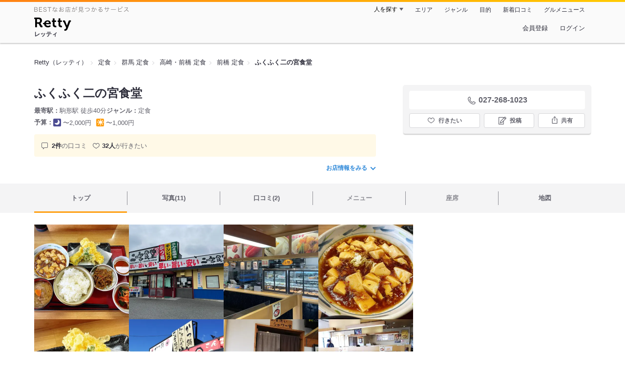

--- FILE ---
content_type: text/html;charset=UTF-8
request_url: https://retty.me/area/PRE10/ARE60/SUB6001/100000395788/
body_size: 13326
content:
<!DOCTYPE html>
<html lang="ja" data-n-head="%7B%22lang%22:%7B%22ssr%22:%22ja%22%7D%7D">
  <head >
    <title>ふくふく二の宮食堂(【旧店名】まいどおおきに二之宮食堂)（前橋/定食） - Retty（レッティ）</title><meta data-n-head="ssr" charset="utf-8"><meta data-n-head="ssr" name="viewport" content="width=device-width, initial-scale=1, viewport-fit=cover, maximum-scale=1.0"><meta data-n-head="ssr" property="og:site_name" content="Retty（レッティ）"><meta data-n-head="ssr" property="og:locale" content="ja_JP"><meta data-n-head="ssr" property="al:ios:app_store_id" content="473919569"><meta data-n-head="ssr" property="al:ios:app_name" content="Retty"><meta data-n-head="ssr" property="fb:app_id" content="218159034880392"><meta data-n-head="ssr" name="twitter:card" content="summary_large_image"><meta data-n-head="ssr" name="twitter:site" content="@Retty_jp"><meta data-n-head="ssr" data-hid="description" name="description" content="こちらは『ふくふく二の宮食堂(【旧店名】まいどおおきに二之宮食堂)（前橋/定食）』のお店ページです。実名でのオススメが2件集まっています。Rettyで食が好きなグルメな人たちからお店を探そう！"><meta data-n-head="ssr" data-hid="keywords" name="keywords" content="ふくふく二の宮食堂,ふくふくにのみやしょくどう,駒形,定食"><meta data-n-head="ssr" data-hid="al:ios:url" name="al:ios:url" content="retty://?page=restaurant&restaurant_id=100000395788"><meta data-n-head="ssr" data-hid="twitter:url" name="twitter:url" content="https://retty.me/area/PRE10/ARE60/SUB6001/100000395788/"><meta data-n-head="ssr" data-hid="twitter:title" name="twitter:title" content="ふくふく二の宮食堂 - Retty（レッティ）"><meta data-n-head="ssr" data-hid="twitter:description" name="twitter:description" content="こちらは『ふくふく二の宮食堂(【旧店名】まいどおおきに二之宮食堂)（前橋/定食）』のお店ページです。実名でのオススメが2件集まっています。Rettyで食が好きなグルメな人たちからお店を探そう！"><meta data-n-head="ssr" data-hid="twitter:image" name="twitter:image" content="https://og-image.retty.me/restaurant/100000395788/"><meta data-n-head="ssr" data-hid="og:type" property="og:type" content="rettyme:restaurant"><meta data-n-head="ssr" data-hid="og:url" property="og:url" content="https://retty.me/area/PRE10/ARE60/SUB6001/100000395788/"><meta data-n-head="ssr" data-hid="og:title" property="og:title" content="ふくふく二の宮食堂 - Retty（レッティ）"><meta data-n-head="ssr" data-hid="og:description" property="og:description" content="こちらは『ふくふく二の宮食堂(【旧店名】まいどおおきに二之宮食堂)（前橋/定食）』のお店ページです。実名でのオススメが2件集まっています。Rettyで食が好きなグルメな人たちからお店を探そう！"><meta data-n-head="ssr" data-hid="og:image" property="og:image" content="https://og-image.retty.me/restaurant/100000395788/"><link data-n-head="ssr" rel="icon" type="image/x-icon" href="/ssr_assets/favicon.ico"><link data-n-head="ssr" rel="stylesheet" href="/_nuxt/style-98b9f6.css"><link data-n-head="ssr" data-hid="canonical" rel="canonical" href="https://retty.me/area/PRE10/ARE60/SUB6001/100000395788/"><link data-n-head="ssr" rel="preload" as="image" href="https://ximg.retty.me/crop/s388x388/q80/das/-/retty/img_repo/2l/01/27931980.jpg"><link data-n-head="ssr" rel="preload" as="image" href="https://ximg.retty.me/crop/s388x388/q80/das/-/retty/img_repo/2l/01/27931975.jpg"><link data-n-head="ssr" rel="preload" as="image" href="https://ximg.retty.me/crop/s388x388/q80/das/-/retty/img_repo/2l/01/27931976.jpg"><link data-n-head="ssr" rel="preload" as="image" href="https://ximg.retty.me/crop/s388x388/q80/das/-/retty/img_repo/2l/01/27931979.jpg"><link data-n-head="ssr" rel="preload" as="image" href="https://ximg.retty.me/crop/s388x388/q80/das/-/retty/img_repo/2l/01/27931977.jpg"><link data-n-head="ssr" rel="preload" as="image" href="https://ximg.retty.me/crop/s388x388/q80/das/-/retty/img_repo/2l/01/18850247.jpg"><link data-n-head="ssr" rel="preload" as="image" href="https://ximg.retty.me/crop/s388x388/q80/das/-/retty/img_repo/2l/01/18850246.jpg"><link data-n-head="ssr" rel="preload" as="image" href="https://ximg.retty.me/crop/s388x388/q80/das/-/retty/img_repo/2l/01/18850245.jpg"><link data-n-head="ssr" rel="preload" as="image" href="https://ximg.retty.me/crop/s388x388/q80/das/-/retty/img_repo/2l/01/18850244.jpg"><link data-n-head="ssr" rel="preload" as="image" href="https://ximg.retty.me/crop/s388x388/q80/das/-/retty/img_repo/2l/01/18850243.jpg"><link data-n-head="ssr" rel="preload" as="image" href="https://ximg.retty.me/crop/s388x388/q80/das/-/retty/img_repo/2l/01/27931978.jpg"><script data-n-head="ssr" src="/ssr_assets/scripts/vendor/treasureData.js" defer type="text/javascript"></script><script data-n-head="ssr" src="/ssr_assets/scripts/vendor/nuxtPolyfill.js" defer type="text/javascript"></script><script data-n-head="ssr" src="https://securepubads.g.doubleclick.net/tag/js/gpt.js" defer type="text/javascript"></script><script data-n-head="ssr" type="application/ld+json">[{"@context":"http://schema.org","@type":"ViewAction","target":{"@type":"EntryPoint","urlTemplate":"ios-app://473919569/retty/?page=restaurant&restaurant_id=100000395788"}},{"@context":"http://schema.org","@type":"BreadcrumbList","itemListElement":[{"@type":"ListItem","position":1,"item":{"@id":"https://retty.me/","name":"Retty（レッティ）"}},{"@type":"ListItem","position":2,"item":{"@id":"https://retty.me/category/LCAT8/CAT16/","name":"定食"}},{"@type":"ListItem","position":3,"item":{"@id":"https://retty.me/area/PRE10/LCAT8/CAT16/","name":"群馬 定食"}},{"@type":"ListItem","position":4,"item":{"@id":"https://retty.me/area/PRE10/ARE60/LCAT8/CAT16/","name":"高崎・前橋 定食"}},{"@type":"ListItem","position":5,"item":{"@id":"https://retty.me/area/PRE10/ARE60/SUB6001/LCAT8/CAT16/","name":"前橋 定食"}}]},{"@context":"http://schema.org","@type":"Restaurant","@id":"https://retty.me/area/PRE10/ARE60/SUB6001/100000395788/","name":"ふくふく二の宮食堂","alternateName":"ふくふくにのみやしょくどう","image":"https://img.retty.me/img_repo/2l/01/27931980.jpg","telephone":"027-268-1023","address":{"@type":"PostalAddress","streetAddress":"二之宮町２７９","addressLocality":"前橋市","addressRegion":"群馬県","postalCode":"3792117","addressCountry":{"@type":"Country","name":"JP"}},"servesCuisine":["定食"],"potentialAction":{"@type":"ReserveAction","target":{"@type":"EntryPoint","urlTemplate":"https://retty.me/reservation/100000395788","inLanguage":"ja-JP","actionPlatform":"http://schema.org/DesktopWebPlatform"},"result":{"@type":"FoodEstablishmentReservation","name":"ネット予約"}},"geo":{"@type":"GeoCoordinates","latitude":36.3687215,"longitude":139.16452079},"openingHoursSpecification":null,"review":[{"@type":"Review","position":1,"datePublished":"2019-01-30T13:33:54Z","reviewBody":"2019年1月24日～！\n\n\n会社ランチ～！！！\n\n\n今日はここっ！\n\n\nセルフで自分の好きなおかずとって行くんだけどぉー。。\n\n\nこれ、優柔不断にはかなり危険だわ(;´д｀)\n\n\nでも、もたもたしてられないから気になったやつをほいほい取っていくw\n\n\n結果取りすぎるっていうw\n\n\n★鶏のにんにくの芽炒め\n\n★おから\n\n★ひじきの煮物\n\n★柚子と大根のなます\n\n★ごはん(小)\n\n★味噌汁\n\n\nあーん。。。欲出たなww(๑˃́ꇴ˂̀๑)\n\n\n結局取りすぎちゃうのょね～！\n\n\n取りすぎちゃった人にはパックもあってお持ち帰りできるみたいm(。≧Д≦。)m\n\n\n後、なぜか #シャワー もあった！！！！\n\n\nトラックの人とか利用するんかな？(*´ω｀*)\n\n\nお腹いっぱいだし #種類豊富 だし！提供はもちろん激早だし！！\n\n\nいいね♪ここm(。≧Д≦。)m\n\n\nランチに迷ったらここ来よっと♪\n\n\nごちそうさまでした！","url":"https://retty.me/area/PRE10/ARE60/SUB6001/100000395788/37799445/","author":{"@type":"Person","name":"O.momo"},"reviewRating":{"@type":"Rating","ratingValue":3,"worstRating":1,"bestRating":3}},{"@type":"Review","position":2,"datePublished":"2021-10-08T02:40:04Z","reviewBody":"初めて入店して、入って早々に『分かった！こう言うスタイルのお店なのか？懐かしいなぁ〜』と思った。先ずは手を消毒して、トレーとお箸を取って、自分の好きな料理をトレーに乗せて、最後にご飯と汁類を注文して精算するスタイルのお店。煮物から焼き物、揚げ物等が豊富で、小鉢類も多い。\n天汁はあるものの、味が薄く大根おろしとおろし生姜のぼうず（人形）もなくて少し残念だったが、麻婆豆腐やきんぴらは美味しかった。定食屋の命であるご飯も美味しくて安心した。料理は冷めたものを食べることになるが、昭和35年生まれの私には懐かしく感じがした。","url":"https://retty.me/area/PRE10/ARE60/SUB6001/100000395788/50657529/","author":{"@type":"Person","name":"Matsumoto hiroyuki"},"reviewRating":{"@type":"Rating","ratingValue":2,"worstRating":1,"bestRating":3}}],"priceRange":"ランチ予算: 〜1000円 ディナー予算: 〜2000円","interactionStatistic":["行った人:2人","行きたい人:32人"],"aggregateRating":{"@type":"AggregateRating","ratingValue":4.25,"reviewCount":2,"bestRating":5,"worstRating":0}}]</script><link rel="modulepreload" as="script" crossorigin href="/_nuxt/client-BAq1aeJI.js"><link rel="prefetch" as="image" type="image/jpeg" href="/_nuxt/not_found-Bs5h1vgP-98b9f6.jpg"><link rel="prefetch" as="image" type="image/png" href="/_nuxt/no-user-icon-DA2IkvCS-98b9f6.png"><link rel="prefetch" as="image" type="image/svg+xml" href="/_nuxt/catchcopy-BXFLMLhI-98b9f6.svg"><link rel="prefetch" as="image" type="image/svg+xml" href="/_nuxt/iconfont-AEAI28Ga-98b9f6.svg"><link rel="prefetch" as="image" type="image/svg+xml" href="/_nuxt/ic_search-D5W3hUgS-98b9f6.svg"><link rel="prefetch" as="image" type="image/svg+xml" href="/_nuxt/ic_modal_login-Bfaa9Knx-98b9f6.svg"><link rel="prefetch" as="image" type="image/svg+xml" href="/_nuxt/ic_modal_hamburger-CO6b-0AH-98b9f6.svg"><link rel="prefetch" as="image" type="image/svg+xml" href="/_nuxt/ic-retty_symbol-DbM0Epu8-98b9f6.svg">
  </head>
  <body >
    <div data-server-rendered="true" id="__nuxt"><!----><div id="__layout"><div><header class="header" data-v-dccb3a6b><div class="header__centering" data-v-dccb3a6b><div class="header__sub" data-v-dccb3a6b><a href="https://retty.me/announce/philosophy/" class="header__catchcopy" data-v-dccb3a6b><img src="/_nuxt/catchcopy-BXFLMLhI-98b9f6.svg" alt="BESTなお店が見つかるサービス" width="194" height="12" data-v-dccb3a6b></a><ul class="global-navigation" data-v-63815ba8 data-v-dccb3a6b><!----><li isShown="true" class="navigation-item" data-v-e368c963 data-v-63815ba8><button class="navigation-item__button" data-v-e368c963> 人を探す </button><div class="tooltip navigation-item__popup" style="display:none;" data-v-22224c7e data-v-e368c963><ul class="link-list" data-v-22224c7e data-v-e368c963><li class="link-list__item" data-v-22224c7e data-v-e368c963><a href="https://retty.me/top-users/" data-v-e368c963> TOP USER </a></li><li class="link-list__item" data-v-22224c7e data-v-e368c963><a href="https://user.retty.me/" data-v-e368c963> ユーザーを探す </a></li></ul></div></li><li isShown="true" class="navigation-item" data-v-e368c963 data-v-63815ba8><a href="https://retty.me/area/" class="navigation-item__link" data-v-e368c963> エリア </a></li><li isShown="true" class="navigation-item" data-v-e368c963 data-v-63815ba8><a href="https://retty.me/category/" class="navigation-item__link" data-v-e368c963> ジャンル </a></li><li isShown="true" class="navigation-item" data-v-e368c963 data-v-63815ba8><a href="https://retty.me/purpose/" class="navigation-item__link" data-v-e368c963> 目的 </a></li><li isShown="true" class="navigation-item" data-v-e368c963 data-v-63815ba8><a href="https://retty.me/reports/" class="navigation-item__link" data-v-e368c963> 新着口コミ </a></li><li isShown="true" class="navigation-item" data-v-e368c963 data-v-63815ba8><a rel="noopener" target="_blank" href="https://retty.news/" class="navigation-item__link" data-v-e368c963> グルメニュース </a></li></ul></div><div class="header__main" data-v-dccb3a6b><ruby class="header-logo" data-v-dccb3a6b><a href="https://retty.me/" aria-label="Retty" class="header-logo__item" data-v-dccb3a6b></a><rt class="header-logo__kana" data-v-dccb3a6b>レッティ</rt></ruby><search-bar-pc search-props="{&quot;locationType&quot;:&quot;SUB_AREA&quot;,&quot;subArea&quot;:{&quot;type&quot;:&quot;SUB_AREA&quot;,&quot;id&quot;:6001,&quot;name&quot;:&quot;前橋&quot;},&quot;keywordType&quot;:&quot;CATEGORY&quot;,&quot;category&quot;:{&quot;type&quot;:&quot;CATEGORY&quot;,&quot;id&quot;:16,&quot;name&quot;:&quot;定食&quot;}}" class="header__search" data-v-dccb3a6b></search-bar-pc><div class="menu" data-v-e46ae649 data-v-dccb3a6b><a rel="nofollow" href="https://retty.me/login/signup/?returnUrl=%2Farea%2FPRE10%2FARE60%2FSUB6001%2F100000395788%2F" class="navigation-button" data-v-e46ae649> 会員登録 </a><a rel="nofollow" href="https://retty.me/login/?returnUrl=%2Farea%2FPRE10%2FARE60%2FSUB6001%2F100000395788%2F" class="navigation-button" data-v-e46ae649> ログイン </a></div></div></div></header><main class="restaurant-detail" data-v-83bd07a4><!----><section class="restaurant-detail__breadcrumbs" data-v-83bd07a4><nav class="breadcrumb" data-v-7439e540 data-v-83bd07a4><ol class="breadcrumb__list breadcrumb__list--restaurant" data-v-7439e540><li __typename="BreadcrumbsItem" class="item breadcrumb__item" data-v-c81b06b5 data-v-7439e540><a href="https://retty.me/" data-v-c81b06b5><span data-v-c81b06b5>Retty（レッティ）</span></a></li><li __typename="BreadcrumbsItem" class="item breadcrumb__item" data-v-c81b06b5 data-v-7439e540><a href="https://retty.me/category/LCAT8/CAT16/" data-v-c81b06b5><span data-v-c81b06b5>定食</span></a></li><li __typename="BreadcrumbsItem" class="item breadcrumb__item" data-v-c81b06b5 data-v-7439e540><a href="https://retty.me/area/PRE10/LCAT8/CAT16/" data-v-c81b06b5><span data-v-c81b06b5>群馬 定食</span></a></li><li __typename="BreadcrumbsItem" class="item breadcrumb__item" data-v-c81b06b5 data-v-7439e540><a href="https://retty.me/area/PRE10/ARE60/LCAT8/CAT16/" data-v-c81b06b5><span data-v-c81b06b5>高崎・前橋 定食</span></a></li><li __typename="BreadcrumbsItem" class="item breadcrumb__item" data-v-c81b06b5 data-v-7439e540><a href="https://retty.me/area/PRE10/ARE60/SUB6001/LCAT8/CAT16/" data-v-c81b06b5><span data-v-c81b06b5>前橋 定食</span></a></li><li class="item breadcrumb__item item--last" data-v-c81b06b5 data-v-7439e540><a href="https://retty.me/area/PRE10/ARE60/SUB6001/100000395788/" data-v-c81b06b5><span data-v-c81b06b5>ふくふく二の宮食堂</span></a></li></ol></nav><aside class="restaurant-top-banner" data-v-3a9ece3a data-v-83bd07a4><!----></aside></section><header class="restaurant-detail__header" data-v-83bd07a4><section class="summary" data-v-792ed78d data-v-83bd07a4><div class="summary__content" data-v-792ed78d><!----><div class="restaurant-summary-title summary__title" data-v-6dbad5ad data-v-792ed78d><h1 class="restaurant-summary-title__name" data-v-6dbad5ad> ふくふく二の宮食堂</h1><!----></div><footer class="footer" data-v-e4fcb448 data-v-792ed78d><dl class="footer__information information-list" data-v-e4fcb448><div class="information-list__item" data-v-e4fcb448><dt class="information-list__label information-list__label--location" data-v-e4fcb448><span data-v-e4fcb448>最寄駅</span></dt><dd class="information-list__description" data-v-e4fcb448> 駒形駅 徒歩40分 </dd></div><div class="information-list__item" data-v-e4fcb448><dt class="information-list__label information-list__label--categories" data-v-e4fcb448><span data-v-e4fcb448>ジャンル</span></dt><dd class="information-list__description" data-v-e4fcb448> 定食 </dd></div></dl><dl class="footer__information information-list" data-v-e4fcb448><div class="information-list__item" data-v-e4fcb448><dt class="information-list__label" data-v-e4fcb448><span data-v-e4fcb448>予算</span></dt><dd class="information-list__description" data-v-e4fcb448><dl class="information-list__budgets" data-v-e4fcb448><div class="information-list__budget-item" data-v-e4fcb448><dt data-v-e4fcb448></dt><dd data-v-e4fcb448><span class="scene-badge scene-badge--dinner" data-v-487ff6db data-v-e4fcb448>〜2,000円</span></dd></div><div class="information-list__budget-item" data-v-e4fcb448><dt data-v-e4fcb448></dt><dd data-v-e4fcb448><span class="scene-badge scene-badge--lunch" data-v-487ff6db data-v-e4fcb448>〜1,000円</span></dd></div></dl></dd></div><!----></dl></footer><div data-v-61e7bf14 data-v-792ed78d><ul class="speciality-label-list speciality-label-list--no-familiar-label" data-v-61e7bf14><!----><!----><li class="report-count" data-v-61e7bf14><strong class="report-count--bold" data-v-61e7bf14>2件</strong>の口コミ </li><li class="wannago-count" data-v-61e7bf14><strong class="wannago-count--bold" data-v-61e7bf14>32人</strong>が行きたい </li></ul></div><!----><a href="#js-restaurant-info" class="readmore readmore--margin-top" data-v-792ed78d> お店情報をみる <i data-v-792ed78d></i></a></div><div class="actions" style="z-index:90;" data-v-0d0c8869 data-v-792ed78d><!----><div class="actions__box" data-v-0d0c8869><!----><div class="telephone" data-v-36f2c735 data-v-0d0c8869><i data-v-36f2c735></i> <span class="tel-number" data-v-36f2c735>027-268-1023</span></div><!----><ul class="actions__button-list actions__button-list--no-reservation" data-v-0d0c8869><li class="actions__button-item actions__button-item--primary" data-v-0d0c8869><button type="button" class="button button--wannago" data-v-ac1c44ab data-v-0d0c8869><!----><span class="button__label" data-v-ac1c44ab>行きたい</span><!----></button></li><li class="actions__button-item" data-v-0d0c8869><button type="button" class="button button--post" data-v-ac1c44ab data-v-0d0c8869><!----><span class="button__label" data-v-ac1c44ab>投稿</span><!----></button></li><li class="actions__button-item" data-v-0d0c8869><button type="button" class="button button--share" data-v-ac1c44ab data-v-0d0c8869><figure data-v-ac1c44ab><svg width="18px" height="18px" viewBox="0 0 48 48" version="1.1" xmlns="http://www.w3.org/2000/svg" xmlns:xlink="http://www.w3.org/1999/xlink"><title>ic_export</title><path d="M37.07,15.71h-6.3c-.83,0-1.5,.67-1.5,1.5s.67,1.5,1.5,1.5h4.8v21.52H12.43V18.71h4.8c.83,0,1.5-.67,1.5-1.5s-.67-1.5-1.5-1.5h-6.3c-.83,0-1.5,.67-1.5,1.5v24.52c0,.83,.67,1.5,1.5,1.5h26.14c.83,0,1.5-.67,1.5-1.5V17.21c0-.83-.67-1.5-1.5-1.5Z" fill="#62626c"></path><path d="M19.3,11.82l3.2-3.2V28.06c0,.83,.67,1.5,1.5,1.5s1.5-.67,1.5-1.5V8.62l3.2,3.2c.29,.29,.68,.44,1.06,.44s.77-.15,1.06-.44c.59-.59,.59-1.54,0-2.12l-5.76-5.76c-.07-.07-.15-.13-.23-.19-.02-.01-.04-.02-.06-.03-.06-.04-.13-.08-.2-.1-.03-.01-.06-.02-.09-.03-.06-.02-.12-.04-.19-.06-.1-.02-.2-.03-.3-.03s-.2,.01-.3,.03c-.06,.01-.13,.04-.19,.06-.03,.01-.06,.02-.09,.03-.07,.03-.13,.07-.2,.1-.02,.01-.04,.02-.06,.03-.08,.05-.16,.12-.23,.19l-5.76,5.76c-.59,.59-.59,1.54,0,2.12s1.54,.59,2.12,0Z" fill="#62626c"></path></svg></figure><span class="button__label" data-v-ac1c44ab>共有</span><!----></button><div class="tooltip share-dialog" style="display:none;" data-v-22224c7e data-v-3e714e0b data-v-0d0c8869><ul class="share-dialog__sns-list" data-v-22224c7e data-v-3e714e0b><li class="share-dialog__sns-item share-dialog__sns-item--twitter" data-v-22224c7e data-v-3e714e0b><a rel="noopener noreferrer nofollow" target="_blank" href="https://www.twitter.com/share?url=https%3A%2F%2Fretty.me%2Farea%2FPRE10%2FARE60%2FSUB6001%2F100000395788%2F&amp;text=%E3%81%B5%E3%81%8F%E3%81%B5%E3%81%8F%E4%BA%8C%E3%81%AE%E5%AE%AE%E9%A3%9F%E5%A0%82" data-v-3e714e0b> X(Twitter)でポスト </a></li><li class="share-dialog__sns-item share-dialog__sns-item--facebook" data-v-22224c7e data-v-3e714e0b><a rel="noopener noreferrer nofollow" target="_blank" href="https://www.facebook.com/sharer/sharer.php?u=https%3A%2F%2Fretty.me%2Farea%2FPRE10%2FARE60%2FSUB6001%2F100000395788%2F" data-v-3e714e0b> Facebookでシェア </a></li></ul><div class="share-dialog__information-text" data-v-22224c7e data-v-3e714e0b><p data-v-22224c7e data-v-3e714e0b> ふくふく二の宮食堂
027-268-1023
群馬県前橋市二之宮町２７９
https://retty.me/area/PRE10/ARE60/SUB6001/100000395788/ </p><div class="share-dialog__copied-dialog" style="display:none;" data-v-3e714e0b data-v-3e714e0b>コピーしました</div></div></div></li></ul></div></div></section></header><div class="sticky-detector" data-v-83bd07a4></div><nav class="navigation restaurant-detail__navigation" data-v-6189a9c8 data-v-83bd07a4><ul class="restaurant-navigation-bar" data-v-6189a9c8><li class="navigation-bar-item restaurant-navigation-bar__item navigation-bar-item--active" data-v-ddde4fdd data-v-6189a9c8><a href="https://retty.me/area/PRE10/ARE60/SUB6001/100000395788/" class="navigation-bar-item__link" data-v-ddde4fdd><span data-v-ddde4fdd> トップ <!----></span></a><!----></li><li class="navigation-bar-item restaurant-navigation-bar__item" data-v-ddde4fdd data-v-6189a9c8><a href="https://retty.me/area/PRE10/ARE60/SUB6001/100000395788/photos/" class="navigation-bar-item__link" data-v-ddde4fdd><span data-v-ddde4fdd> 写真(11) <!----></span></a><div class="navigation-bar-item__child-nav" data-v-ddde4fdd><ul data-v-ddde4fdd><li class="navigation-bar-item__child-item" data-v-ddde4fdd><a href="https://retty.me/area/PRE10/ARE60/SUB6001/100000395788/photos/?kind=1" data-v-ddde4fdd> 料理(8) </a></li><li class="navigation-bar-item__child-item" data-v-ddde4fdd><a href="https://retty.me/area/PRE10/ARE60/SUB6001/100000395788/photos/?kind=3" data-v-ddde4fdd> 内観(1) </a></li><li class="navigation-bar-item__child-item" data-v-ddde4fdd><a href="https://retty.me/area/PRE10/ARE60/SUB6001/100000395788/photos/?kind=2" data-v-ddde4fdd> 外観(1) </a></li><li class="navigation-bar-item__child-item" data-v-ddde4fdd><a href="https://retty.me/area/PRE10/ARE60/SUB6001/100000395788/photos/?kind=4" data-v-ddde4fdd> メニュー(1) </a></li></ul></div></li><li class="navigation-bar-item restaurant-navigation-bar__item" data-v-ddde4fdd data-v-6189a9c8><a href="https://retty.me/area/PRE10/ARE60/SUB6001/100000395788/reports/" class="navigation-bar-item__link" data-v-ddde4fdd><span data-v-ddde4fdd> 口コミ(2) <!----></span></a><div class="navigation-bar-item__child-nav" data-v-ddde4fdd><ul data-v-ddde4fdd><li class="navigation-bar-item__child-item" data-v-ddde4fdd><a href="https://retty.me/area/PRE10/ARE60/SUB6001/100000395788/reports/?scene_type=1" data-v-ddde4fdd> ランチ(2) </a></li><li class="navigation-bar-item__child-item navigation-bar-item__child-item--disabled" data-v-ddde4fdd><a data-v-ddde4fdd>ディナー(0)</a></li></ul></div></li><li class="navigation-bar-item restaurant-navigation-bar__item navigation-bar-item--disabled" data-v-ddde4fdd data-v-6189a9c8><a class="navigation-bar-item__link navigation-bar-item--disabled" data-v-ddde4fdd><span data-v-ddde4fdd> メニュー </span></a><div class="navigation-bar-item__child-nav" data-v-ddde4fdd><ul data-v-ddde4fdd><li class="navigation-bar-item__child-item navigation-bar-item__child-item--disabled" data-v-ddde4fdd><a data-v-ddde4fdd>料理</a></li><li class="navigation-bar-item__child-item navigation-bar-item__child-item--disabled" data-v-ddde4fdd><a data-v-ddde4fdd>コース</a></li><li class="navigation-bar-item__child-item navigation-bar-item__child-item--disabled" data-v-ddde4fdd><a data-v-ddde4fdd>ランチ</a></li><li class="navigation-bar-item__child-item navigation-bar-item__child-item--disabled" data-v-ddde4fdd><a data-v-ddde4fdd>ドリンク</a></li><li class="navigation-bar-item__child-item" data-v-ddde4fdd><a href="https://retty.me/area/PRE10/ARE60/SUB6001/100000395788/menu/#menu" data-v-ddde4fdd> メニュー写真 </a></li><li class="navigation-bar-item__child-item" data-v-ddde4fdd><a href="https://retty.me/area/PRE10/ARE60/SUB6001/100000395788/menu/#takeout" data-v-ddde4fdd> テイクアウト </a></li></ul></div></li><li class="navigation-bar-item restaurant-navigation-bar__item navigation-bar-item--disabled" data-v-ddde4fdd data-v-6189a9c8><a class="navigation-bar-item__link navigation-bar-item--disabled" data-v-ddde4fdd><span data-v-ddde4fdd> 座席 </span></a><!----></li><li class="navigation-bar-item restaurant-navigation-bar__item" data-v-ddde4fdd data-v-6189a9c8><a href="https://retty.me/area/PRE10/ARE60/SUB6001/100000395788/map/" class="navigation-bar-item__link" data-v-ddde4fdd><span data-v-ddde4fdd> 地図 <!----></span></a><!----></li></ul></nav><section class="restaurant-detail__content" data-v-b2486b02 data-v-83bd07a4><div class="content-columns" data-v-b2486b02><div class="content-columns__item--restaurants" data-v-b2486b02><div class="content-columns__main-contents" data-v-b2486b02><div class="restaurant-image-gallery" data-v-fa6a6c3a data-v-b2486b02><ul class="images" data-v-fa6a6c3a><li class="images__item" data-v-fa6a6c3a><img loading="eager" alt="" src="https://ximg.retty.me/crop/s388x388/q80/das/-/retty/img_repo/2l/01/27931980.jpg" class="images__image" data-v-fa6a6c3a></li><li class="images__item" data-v-fa6a6c3a><img loading="eager" alt="" src="https://ximg.retty.me/crop/s388x388/q80/das/-/retty/img_repo/2l/01/27931975.jpg" class="images__image" data-v-fa6a6c3a></li><li class="images__item" data-v-fa6a6c3a><img loading="eager" alt="" src="https://ximg.retty.me/crop/s388x388/q80/das/-/retty/img_repo/2l/01/27931976.jpg" class="images__image" data-v-fa6a6c3a></li><li class="images__item" data-v-fa6a6c3a><img loading="eager" alt="" src="https://ximg.retty.me/crop/s388x388/q80/das/-/retty/img_repo/2l/01/27931979.jpg" class="images__image" data-v-fa6a6c3a></li><li class="images__item" data-v-fa6a6c3a><img loading="eager" alt="" src="https://ximg.retty.me/crop/s388x388/q80/das/-/retty/img_repo/2l/01/27931977.jpg" class="images__image" data-v-fa6a6c3a></li><li class="images__item" data-v-fa6a6c3a><img loading="eager" alt="" src="https://ximg.retty.me/crop/s388x388/q80/das/-/retty/img_repo/2l/01/18850247.jpg" class="images__image" data-v-fa6a6c3a></li><li class="images__item" data-v-fa6a6c3a><img loading="eager" alt="" src="https://ximg.retty.me/crop/s388x388/q80/das/-/retty/img_repo/2l/01/18850246.jpg" class="images__image" data-v-fa6a6c3a></li><li class="images__item" data-v-fa6a6c3a><img loading="eager" alt="" src="https://ximg.retty.me/crop/s388x388/q80/das/-/retty/img_repo/2l/01/18850245.jpg" class="images__image" data-v-fa6a6c3a></li><li class="images__item" data-v-fa6a6c3a><img loading="eager" alt="" src="https://ximg.retty.me/crop/s388x388/q80/das/-/retty/img_repo/2l/01/18850244.jpg" class="images__image" data-v-fa6a6c3a></li><li class="images__item" data-v-fa6a6c3a><img loading="eager" alt="" src="https://ximg.retty.me/crop/s388x388/q80/das/-/retty/img_repo/2l/01/18850243.jpg" class="images__image" data-v-fa6a6c3a></li><li class="images__item" data-v-fa6a6c3a><img loading="eager" alt="" src="https://ximg.retty.me/crop/s388x388/q80/das/-/retty/img_repo/2l/01/27931978.jpg" class="images__image" data-v-fa6a6c3a></li><!----></ul><!----></div><!----><section class="restaurant-introduction" data-v-32bb1534 data-v-b2486b02><div data-v-32bb1534><p class="restaurant-introduction__catchphrase" data-v-32bb1534> 前橋市にある駒形駅からタクシーで行ける距離のお店 </p><!----></div><!----></section></div><!----><!----><!----><!----><!----><!----><section report-keywords="" restaurant-name="ふくふく二の宮食堂" class="content" data-v-941f6dd8 data-v-b2486b02><div data-v-941f6dd8><header class="main-title" data-v-941f6dd8><h2 class="main-title__title" data-v-941f6dd8>口コミ(2)</h2><section class="recommendation-rate main-title__recommendation-rate" data-v-2a537eb7 data-v-941f6dd8><div class="recommendation-rate__title" data-v-2a537eb7><p class="recommendation-rate__title-text" data-v-2a537eb7>オススメ度：85%</p><div class="recommendation-rate__title-icon" data-v-2a537eb7><i data-v-2a537eb7></i></div></div><div class="recommendation-rate__body" data-v-2a537eb7><div data-v-2a537eb7><dt class="recommendation-rate__list-title" data-v-2a537eb7>行った</dt><dd class="recommendation-rate__list-body" data-v-2a537eb7>2人</dd></div><div data-v-2a537eb7><dt class="recommendation-rate__list-title" data-v-2a537eb7>オススメ度</dt><dd class="recommendation-rate__list-body" data-v-2a537eb7>Excellent 1 / Good 1 / Average 0</dd></div></div></section></header><!----><!----><ul class="restaurant-report-list" data-v-941f6dd8><li class="restaurant-report-list__item" data-v-941f6dd8><div data-v-941f6dd8><article class="restaurant-report" data-v-71faa092 data-v-941f6dd8><div class="restaurant-report__body" data-v-71faa092><div class="restaurant-report__detail" data-v-71faa092><!----><div class="restaurant-report__reporter" data-v-71faa092><a href="https://user.retty.me/1157179/" data-v-71faa092><div class="user-report-score" data-v-49448f5f data-v-71faa092><div class="user-report-score__body" data-v-49448f5f><div class="user-report-score__icon" data-v-49448f5f><img src="https://user-icon.retty.me/resize/crop/s48x48/id/1157179/" width="48" height="48" alt="O.momo" loading="lazy" class="user-icon" data-v-8a6900b2 data-v-49448f5f></div><div class="user-report-score__detail" data-v-49448f5f><!----><ul class="user-report-score__familiar-label" data-v-49448f5f><li class="user-report-score__familiar-label-item" data-v-49448f5f> 居酒屋 </li><li class="user-report-score__familiar-label-item" data-v-49448f5f> アイス </li><li class="user-report-score__familiar-label-item" data-v-49448f5f> スイーツ </li></ul><div class="user-report-score__name-section" data-v-49448f5f><span class="user-report-score__report-count user-report-score__report-count--over1000" data-v-49448f5f>1000投稿</span><p class="user-report-score__user-name" data-v-49448f5f> O.momo </p></div></div></div><div class="user-report-score__recommendation" data-v-49448f5f><img src="/_nuxt/score_large_excellent-kVA6U9QF-98b9f6.svg" alt="excellent" loading="lazy" class="user-report-score__score" data-v-49448f5f></div></div></a></div><ul class="hashtag-list" data-v-01d54481 data-v-71faa092><li class="hashtag-list__item" data-v-01d54481><a target="_blank" href="https://retty.me/tag/602674" class="hashtag" data-v-a7e600dc data-v-01d54481>シャワー</a></li><li class="hashtag-list__item" data-v-01d54481><a target="_blank" href="https://retty.me/tag/17888" class="hashtag" data-v-a7e600dc data-v-01d54481>種類豊富</a></li></ul><p class="restaurant-report__text" data-v-71faa092>2019年1月24日～！


会社ランチ～！！！


今日はここっ！


セルフで自分の好きなおかずとって行くんだけどぉー。。


これ、優柔不断にはかなり危険だわ(;´д｀)


でも、もたもたしてられないから気になったやつをほいほい取っていくw


結果取りすぎるっていうw


★鶏のにんにくの芽炒め

★おから

★ひじきの煮物

★柚子と大根のなます

★ごはん(小)

★味噌汁


あーん。。。欲出たなww(๑˃́ꇴ˂̀๑)


結局取りすぎちゃうのょね～！


取りすぎちゃった人にはパックもあってお持ち帰りできるみたいm(。≧Д≦。)m


後、なぜか #シャワー もあった！！！！


トラックの人とか利用するんかな？(*´ω｀*)


お腹いっぱいだし #種類豊富 だし！提供はもちろん激早だし！！


いいね♪ここm(。≧Д≦。)m


ランチに迷ったらここ来よっと♪


ごちそうさまでした！</p></div><figure class="restaurant-report__tiled-images" data-v-12cfc68a data-v-71faa092><ul class="three-images" data-v-12cfc68a><li class="three-images__item" data-v-12cfc68a><img loading="lazy" alt="" src="https://ximg.retty.me/crop/s320x320/q80/das/-/retty/img_repo/2l/01/18850243.jpg" data-v-12cfc68a></li><li class="three-images__item" data-v-12cfc68a><img loading="lazy" alt="" src="https://ximg.retty.me/crop/s320x320/q80/das/-/retty/img_repo/2l/01/18850244.jpg" data-v-12cfc68a></li><li class="three-images__item" data-v-12cfc68a><img loading="lazy" alt="" src="https://ximg.retty.me/crop/s320x320/q80/das/-/retty/img_repo/2l/01/18850245.jpg" data-v-12cfc68a></li></ul></figure></div><footer class="restaurant-report__footer" data-v-71faa092><div class="restaurant-report__date" data-v-71faa092><span class="scene-badge scene-badge--lunch" data-v-487ff6db data-v-71faa092></span><time datetime="2019-01-30T13:33:54Z" data-v-71faa092>2019/1/30</time></div><a href="https://retty.me/area/PRE10/ARE60/SUB6001/100000395788/37799445/" class="restaurant-report__link" data-v-71faa092> 写真と本文をすべて表示 </a></footer></article></div></li><li class="restaurant-report-list__item" data-v-941f6dd8><div data-v-941f6dd8><article class="restaurant-report" data-v-71faa092 data-v-941f6dd8><div class="restaurant-report__body" data-v-71faa092><div class="restaurant-report__detail" data-v-71faa092><!----><div class="restaurant-report__reporter" data-v-71faa092><a href="https://user.retty.me/4699378/" data-v-71faa092><div class="user-report-score" data-v-49448f5f data-v-71faa092><div class="user-report-score__body" data-v-49448f5f><div class="user-report-score__icon" data-v-49448f5f><img src="https://user-icon.retty.me/resize/crop/s48x48/id/4699378/" width="48" height="48" alt="Matsumoto hiroyuki" loading="lazy" class="user-icon" data-v-8a6900b2 data-v-49448f5f></div><div class="user-report-score__detail" data-v-49448f5f><!----><!----><div class="user-report-score__name-section" data-v-49448f5f><!----><p class="user-report-score__user-name" data-v-49448f5f> Matsumoto hiroyuki </p></div></div></div><div class="user-report-score__recommendation" data-v-49448f5f><img src="/_nuxt/score_large_good-DJFqg50p-98b9f6.svg" alt="good" loading="lazy" class="user-report-score__score" data-v-49448f5f></div></div></a></div><!----><p class="restaurant-report__text" data-v-71faa092>初めて入店して、入って早々に『分かった！こう言うスタイルのお店なのか？懐かしいなぁ〜』と思った。先ずは手を消毒して、トレーとお箸を取って、自分の好きな料理をトレーに乗せて、最後にご飯と汁類を注文して精算するスタイルのお店。煮物から焼き物、揚げ物等が豊富で、小鉢類も多い。
天汁はあるものの、味が薄く大根おろしとおろし生姜のぼうず（人形）もなくて少し残念だったが、麻婆豆腐やきんぴらは美味しかった。定食屋の命であるご飯も美味しくて安心した。料理は冷めたものを食べることになるが、昭和35年生まれの私には懐かしく感じがした。</p></div><figure class="restaurant-report__tiled-images" data-v-12cfc68a data-v-71faa092><ul class="three-images" data-v-12cfc68a><li class="three-images__item" data-v-12cfc68a><img loading="lazy" alt="" src="https://ximg.retty.me/crop/s320x320/q80/das/-/retty/img_repo/2l/01/27931975.jpg" data-v-12cfc68a></li><li class="three-images__item" data-v-12cfc68a><img loading="lazy" alt="" src="https://ximg.retty.me/crop/s320x320/q80/das/-/retty/img_repo/2l/01/27931978.jpg" data-v-12cfc68a></li><li class="three-images__item" data-v-12cfc68a><img loading="lazy" alt="" src="https://ximg.retty.me/crop/s320x320/q80/das/-/retty/img_repo/2l/01/27931976.jpg" data-v-12cfc68a></li></ul></figure></div><footer class="restaurant-report__footer" data-v-71faa092><div class="restaurant-report__date" data-v-71faa092><span class="scene-badge scene-badge--lunch" data-v-487ff6db data-v-71faa092></span><time datetime="2021-10-08T02:40:04Z" data-v-71faa092>2021/10/8</time></div><a href="https://retty.me/area/PRE10/ARE60/SUB6001/100000395788/50657529/" class="restaurant-report__link" data-v-71faa092> 写真と本文をすべて表示 </a></footer></article></div></li></ul><footer class="read-more-link" data-v-941f6dd8><footer class="read-more-block" data-v-cac6cd08 data-v-941f6dd8><a href="https://retty.me/area/PRE10/ARE60/SUB6001/100000395788/reports/" class="button" data-v-cac6cd08> 口コミをもっとみる <i data-v-cac6cd08></i></a></footer></footer></div></section><!----><!----><aside class="ad-banner-container ad-middle-section" data-v-cc325829 data-v-b2486b02><div id="div-gpt-ad-1438691185332-0" class="ad-banner ad-banner--rectangle" data-v-b83de77f data-v-b2486b02></div><div id="div-gpt-ad-1438691362502-0" class="ad-banner ad-banner--rectangle" data-v-b83de77f data-v-b2486b02></div></aside><!----><section class="message-to-owner-block" data-v-86f1c6db data-v-b2486b02><div class="message-to-owner-block__contents" data-v-86f1c6db><h3 class="message-to-owner-block__title" data-v-86f1c6db> 店舗の運営者様・オーナー様へ </h3><p class="message-to-owner-block__text" data-v-86f1c6db> Rettyお店会員になるとお店の営業時間や定休日などの情報を<br data-v-86f1c6db>いつでも編集することができます<br data-v-86f1c6db></p><a rel="noopener noreferrer nofollow nofollow" target="_blank" href="https://omise.retty.me/" class="message-to-owner-block__link" data-v-86f1c6db>詳しくはこちら▶︎</a></div></section><section id="js-restaurant-info" class="content" data-v-2f84a1d5 data-v-b2486b02><section class="main-title" data-v-212967f5 data-v-2f84a1d5><h2 class="main-title__title" data-v-212967f5> ふくふく二の宮食堂の店舗情報 </h2><!----><!----></section><article class="information-section" data-v-2f84a1d5><section data-v-0194cd2e data-v-2f84a1d5><div class="information__header" data-v-0194cd2e><h2 class="information__title" data-v-0194cd2e>基本情報</h2><div class="information__contact" data-v-0194cd2e><button class="button information__link" data-v-a082f2e9 data-v-0194cd2e><!---->修正依頼</button></div></div><div class="information__block" data-v-0194cd2e><table class="restaurant-info-table" data-v-0194cd2e><tbody class="restaurant-info-table__tbody" data-v-0194cd2e><tr class="restaurant-info-table__row" data-v-0194cd2e><th scope="row" class="restaurant-info-table__title" data-v-0194cd2e>店名</th><td class="restaurant-info-table__body" data-v-0194cd2e> ふくふく二の宮食堂（旧店名 まいどおおきに二之宮食堂） <span class="restaurant-info-table__body--restaurant_kana" data-v-0194cd2e> ふくふくにのみやしょくどう </span></td></tr><tr class="restaurant-info-table__row" data-v-0194cd2e><th scope="row" class="restaurant-info-table__title" data-v-0194cd2e>TEL</th><td class="restaurant-info-table__body" data-v-0194cd2e> 027-268-1023 </td></tr><!----><tr class="restaurant-info-table__row" data-v-0194cd2e><th scope="row" class="restaurant-info-table__title" data-v-0194cd2e>ジャンル</th><td class="restaurant-info-table__body" data-v-0194cd2e><p data-v-0194cd2e> 定食 </p></td></tr><!----><!----><tr class="restaurant-info-table__row" data-v-0194cd2e><th scope="row" class="restaurant-info-table__title" data-v-0194cd2e>予算</th><td class="restaurant-info-table__body" data-v-0194cd2e><div class="budget" data-v-0194cd2e><div class="budget__item" data-v-0194cd2e><span class="budget-icon" data-v-0194cd2e><img src="/_nuxt/ic_lunch-CytYVaJj-98b9f6.svg" alt="ランチ" width="15" height="15" class="scene-image" data-v-5300bd02 data-v-0194cd2e></span> ランチ：〜1,000円 </div><div class="budget__item" data-v-0194cd2e><span class="budget-icon" data-v-0194cd2e><img src="/_nuxt/ic_dinner-DFXwMDyQ-98b9f6.svg" alt="ディナー" width="15" height="15" class="scene-image" data-v-5300bd02 data-v-0194cd2e></span> ディナー：〜2,000円 </div></div></td></tr><!----><tr class="restaurant-info-table__row" data-v-0194cd2e><th scope="row" class="restaurant-info-table__title" data-v-0194cd2e>QRコード決済</th><td class="restaurant-info-table__body" data-v-0194cd2e><span data-v-0194cd2e><span class="mobile-payment mobile-payment--paypay" data-v-0194cd2e>PayPay</span></span></td></tr><!----></tbody></table></div></section><section data-v-a4417dba data-v-2f84a1d5><div class="information__header" data-v-a4417dba><h2 class="information__title" data-v-a4417dba>住所</h2><div class="information__contact" data-v-a4417dba><button class="button information__link" data-v-a082f2e9 data-v-a4417dba><!---->修正依頼</button></div></div><div class="information__block" data-v-a4417dba><table class="restaurant-info-table" data-v-a4417dba><tbody class="restaurant-info-table__tbody" data-v-a4417dba><tr class="restaurant-info-table__row" data-v-a4417dba><th scope="row" class="restaurant-info-table__title" data-v-a4417dba>住所</th><td class="restaurant-info-table__body" data-v-a4417dba><div class="map-area" data-v-a4417dba><div class="map-area__content" data-v-a4417dba><a href="https://retty.me/area/PRE10/ARE60/SUB6001/100000395788/map/" class="map-area__link" data-v-a4417dba> 群馬県前橋市二之宮町２７９ </a><a href="https://retty.me/area/PRE10/ARE60/SUB6001/100000395788/map/" class="map-area__button" data-v-a4417dba> 大きな地図をみる<i data-v-a4417dba></i></a><div id="js-yahoo-map-f7d20dad-9b89-4056-9bd8-dd9670538413" class="yahoo-map-skelton" style="width:540px;height:160px;" data-v-a4417dba></div></div></div></td></tr><tr class="restaurant-info-table__row" data-v-a4417dba><th scope="row" class="restaurant-info-table__title" data-v-a4417dba>アクセス</th><td class="restaurant-info-table__body" data-v-a4417dba><p class="pre-line" data-v-a4417dba>■駅からのアクセス
JR両毛線 ／ 駒形駅（3.2km）</p></td></tr><!----></tbody></table></div></section><!----><section data-v-fb7b9ddf data-v-2f84a1d5><div class="information__header" data-v-fb7b9ddf><h2 class="information__title" data-v-fb7b9ddf>サービス・設備などの情報</h2><div class="information__contact" data-v-fb7b9ddf><button class="button information__link" data-v-a082f2e9 data-v-fb7b9ddf><!---->修正依頼</button></div></div><div class="information__block" data-v-fb7b9ddf><table class="restaurant-info-table" data-v-fb7b9ddf><tbody class="restaurant-info-table__tbody" data-v-fb7b9ddf><!----><!----><!----><!----><!----><!----><tr class="restaurant-info-table__row" data-v-fb7b9ddf><th scope="row" class="restaurant-info-table__title" data-v-fb7b9ddf>利用シーン</th><td class="restaurant-info-table__body" data-v-fb7b9ddf><div class="expandable-area expandable-area--before-init" style="--height:40px;" data-v-f0abac00 data-v-fb7b9ddf><div class="expandable-area__content expandable-area__content--is-expanded" style="--height:40px;" data-v-f0abac00><span data-v-f0abac00 data-v-fb7b9ddf> PayPay決済可 </span></div><!----></div></td></tr><!----><!----><!----><!----><!----><!----></tbody></table></div></section><!----><section class="content" data-v-c5950be7 data-v-2f84a1d5><h3 class="title content__title title--no-border" data-v-a4f73708 data-v-c5950be7> 更新情報 </h3><div class="updater-section" data-v-c5950be7><dl class="updater-section__updaters" data-v-c5950be7><div class="updater-section__updater" data-v-c5950be7><dt class="updater-section__title" data-v-c5950be7>最初の口コミ</dt><dd class="item updater-section__detail" data-v-bf6a0b2d data-v-c5950be7><a href="https://retty.me/area/PRE10/ARE60/SUB6001/100000395788/37799445/" class="item__link" data-v-bf6a0b2d> O.momo </a><time class="item__date" data-v-bf6a0b2d>2019年01月30日</time></dd></div><div class="updater-section__updater" data-v-c5950be7><dt class="updater-section__title" data-v-c5950be7>最新の口コミ</dt><dd class="item updater-section__detail" data-v-bf6a0b2d data-v-c5950be7><a href="https://retty.me/area/PRE10/ARE60/SUB6001/100000395788/50657529/" class="item__link" data-v-bf6a0b2d> Matsumoto hiroyuki </a><time class="item__date" data-v-bf6a0b2d>2021年10月08日</time></dd></div><div class="updater-section__updater" data-v-c5950be7><dt class="updater-section__title" data-v-c5950be7>最終更新</dt><dd class="item updater-section__detail" data-v-bf6a0b2d data-v-c5950be7><!----><time class="item__date" data-v-bf6a0b2d>2021年10月08日 11:40</time></dd></div></dl><div class="supplement" data-v-f35d11da data-v-c5950be7><p class="supplement__text" data-v-f35d11da> ※ 写真や口コミはお食事をされた方が投稿した当時の内容ですので、最新の情報とは異なる可能性があります。必ず事前にご確認の上ご利用ください。 </p><p class="supplement__text" data-v-f35d11da> ※ 移転・休業・閉店・重複・リニューアルのご報告に関しては、 <a href="https://retty.me/restaurant-history/send/restaurant_id/100000395788/type/correct-status/" class="supplement__link" data-v-f35d11da> こちら </a> からご連絡ください。 </p><p class="supplement__text" data-v-f35d11da> ※ 店舗関係者の方は、 <a href="https://retty.me/announce/publication-policy/" class="supplement__link" data-v-f35d11da> こちら </a> からお問い合わせください。 </p><p class="supplement__text" data-v-f35d11da> ※ 「PayPayが使える」と記載があるがご利用いただけなかった場合は <a rel="noopener noreferrer nofollow" target="_blank" href="https://business.paypay.ne.jp/paypayactivestore?mid=84347844838703105&amp;sid=84347844838703105&amp;shopname=%E3%81%B5%E3%81%8F%E3%81%B5%E3%81%8F%E4%BA%8C%E3%81%AE%E5%AE%AE%E9%A3%9F%E5%A0%82&amp;shopaddress=%E7%BE%A4%E9%A6%AC%E7%9C%8C%E5%89%8D%E6%A9%8B%E5%B8%82%E4%BA%8C%E4%B9%8B%E5%AE%AE%E7%94%BA%EF%BC%92%EF%BC%97%EF%BC%99&amp;type=retty" class="supplement__link" data-v-f35d11da> こちら </a> からお問い合わせください。 </p><!----></div><!----></div></section></article><!----></section><!----><section class="content" data-v-b2486b02><section class="content" data-v-64c9db24><section class="main-title content__title" data-v-212967f5 data-v-64c9db24><h2 class="main-title__title" data-v-212967f5> 同じエリア・ジャンルのお店を探す </h2><!----><!----></section><div data-v-2a4bace5><h3 class="title link-section__title title--no-border title--small" data-v-a4f73708 data-v-2a4bace5> 同ジャンル </h3><ul class="divided-links" data-v-74726240 data-v-2a4bace5><li class="divided-links__item" data-v-74726240><a href="https://retty.me/area/PRE10/ARE60/SUB6001/LCAT8/CAT16/" class="divided-links__anchor" data-v-74726240> 前橋 × 定食 </a></li></ul></div><div data-v-2a4bace5><h3 class="title link-section__title title--no-border title--small" data-v-a4f73708 data-v-2a4bace5> 目的・シーン・ジャンル別 </h3><ul class="divided-links" data-v-74726240 data-v-2a4bace5><li class="divided-links__item" data-v-74726240><a href="https://retty.me/area/PRE10/ARE60/SUB6001/PUR3/" class="divided-links__anchor" data-v-74726240> デート × 前橋 </a></li><li class="divided-links__item" data-v-74726240><a href="https://retty.me/area/PRE10/ARE60/SUB6001/PUR4/" class="divided-links__anchor" data-v-74726240> 女子会 × 前橋 </a></li><li class="divided-links__item" data-v-74726240><a href="https://retty.me/area/PRE10/ARE60/SUB6001/PUR8/" class="divided-links__anchor" data-v-74726240> 宴会・飲み会 × 前橋 </a></li><li class="divided-links__item" data-v-74726240><a href="https://retty.me/area/PRE10/ARE60/SUB6001/PUR9/" class="divided-links__anchor" data-v-74726240> 個室 × 前橋 </a></li><li class="divided-links__item" data-v-74726240><a href="https://retty.me/area/PRE10/ARE60/SUB6001/PUR48/" class="divided-links__anchor" data-v-74726240> 喫煙可 × 前橋 </a></li><li class="divided-links__item" data-v-74726240><a href="https://retty.me/area/PRE10/ARE60/SUB6001/PUR94/" class="divided-links__anchor" data-v-74726240> ネット予約可 × 前橋 </a></li></ul></div></section><section class="content" data-v-64c9db24><section class="main-title content__title" data-v-212967f5 data-v-64c9db24><h2 class="main-title__title" data-v-212967f5> エリアを変更してお店を探す </h2><!----><!----></section><div data-v-2a4bace5><h3 class="title link-section__title title--no-border title--small" data-v-a4f73708 data-v-2a4bace5> 近くの駅 </h3><ul class="divided-links" data-v-74726240 data-v-2a4bace5><li class="divided-links__item" data-v-74726240><a href="https://retty.me/area/PRE10/ARE60/SUB6001/STAN2178/LCAT8/CAT16/" class="divided-links__anchor" data-v-74726240> 駒形駅 × 定食 </a></li></ul></div><div data-v-2a4bace5><h3 class="title link-section__title title--no-border title--small" data-v-a4f73708 data-v-2a4bace5> エリアを拡大 </h3><ul class="divided-links" data-v-74726240 data-v-2a4bace5><li class="divided-links__item" data-v-74726240><a href="https://retty.me/area/PRE10/ARE60/LCAT8/CAT16/" class="divided-links__anchor" data-v-74726240> 高崎・前橋 × 定食 </a></li></ul></div></section><!----></section></div><div class="content-columns__item--sidebar" data-v-b2486b02><div class="sticky-sidebar" data-v-b2486b02><!----><!----></div><aside class="ad-banner-container" data-v-cc325829 data-v-b2486b02><div id="div-gpt-ad-1432806893036-0" class="ad-banner ad-banner--rectangle" data-v-b83de77f data-v-b2486b02></div></aside><div class="sticky-detector" data-v-b2486b02></div><div class="reservation-sticky-block" data-v-b2486b02><div data-v-b2486b02><div data-v-d9fc775b data-v-b2486b02><div class="reservation-actions" data-v-d9fc775b><div class="telephone" data-v-36f2c735 data-v-d9fc775b><i data-v-36f2c735></i> <span class="tel-number" data-v-36f2c735>027-268-1023</span></div></div></div><div data-v-b4f24ca2 data-v-b2486b02></div></div></div><aside class="sticky-ad ad__recommend-native" data-v-b2486b02><div id="div-gpt-ad-1574066127715-0" class="ad-banner ad-banner--rectangle" data-v-b83de77f data-v-b2486b02></div></aside><aside class="ad-banner-container sticky-ad ad__right-footer" style="top:0px;" data-v-cc325829 data-v-b2486b02><div id="div-gpt-ad-1432807001856-0" class="ad-banner ad-banner--half-page" data-v-b83de77f data-v-b2486b02></div></aside></div></div><button type="button" class="button button-scroll-to-top" data-v-e33d79e0 data-v-b2486b02><i data-v-e33d79e0></i></button></section></main><footer class="footer" data-v-093a5294><div class="footer__layout" data-v-093a5294><ul class="links" data-v-093a5294><li class="links__item" data-v-093a5294><a href="https://retty.me/" class="links__link" data-v-093a5294> Retty </a></li><li class="links__item" data-v-093a5294><a rel="noopener nofollow" target="_blank" href="https://corp.retty.me/" class="links__link" data-v-093a5294> 運営会社 </a></li><li class="links__item" data-v-093a5294><a rel="nofollow" href="https://retty.me/announce/philosophy/" class="links__link" data-v-093a5294> Rettyが目指す世界 </a></li><li class="links__item" data-v-093a5294><a rel="nofollow" href="https://retty.me/announce/tos/" class="links__link" data-v-093a5294> 利用規約 </a></li><li class="links__item" data-v-093a5294><a rel="nofollow" href="https://retty.me/announce/privacy/" class="links__link" data-v-093a5294> プライバシーポリシー </a></li><li class="links__item" data-v-093a5294><a rel="noopener" target="_blank" href="https://retty.news/" class="links__link" data-v-093a5294> グルメニュース </a></li><li class="links__item" data-v-093a5294><a rel="noopener nofollow" target="_blank" href="https://inforetty.zendesk.com/hc/ja/articles/13032608476185" class="links__link" data-v-093a5294> 脆弱性のご連絡 </a></li><li class="links__item" data-v-093a5294><a rel="noopener noreferrer nofollow nofollow" target="_blank" href="https://docs.google.com/a/retty.me/forms/d/e/1FAIpQLSf98J7pkQ-4yj3wr0zXxF5jfAcY-aLLkLhwWr1g2Kvg84EMfA/viewform" class="links__link" data-v-093a5294> 広報へのお問合わせ </a></li><li class="links__item" data-v-093a5294><a href="https://retty.me/announce/support/" class="links__link" data-v-093a5294> 店舗様お問い合わせ </a></li><li class="links__item" data-v-093a5294><a rel="noopener noreferrer nofollow nofollow" target="_blank" href="https://omise.retty.me/" class="links__link" data-v-093a5294> Rettyお店会員について </a></li><li class="links__item" data-v-093a5294><a href="https://retty.me/announce/logo/" class="links__link" data-v-093a5294> ロゴ利用について </a></li><li class="links__item" data-v-093a5294><a rel="nofollow" href="https://retty.me/announce/review-guideline/" class="links__link" data-v-093a5294> 投稿ガイドライン </a></li><li class="links__item" data-v-093a5294><a rel="nofollow" href="https://retty.me/announce/community-policy/" class="links__link" data-v-093a5294> コミュニティーポリシー </a></li><li class="links__item" data-v-093a5294><a rel="noopener noreferrer nofollow nofollow" target="_blank" href="https://www.facebook.com/retty.me" class="links__link" data-v-093a5294> Retty公式Facebook </a></li><li class="links__item" data-v-093a5294><a rel="noopener noreferrer nofollow nofollow" target="_blank" href="https://twitter.com/Retty_jp" class="links__link" data-v-093a5294> Retty公式X(Twitter) </a></li><li class="links__item" data-v-093a5294><a rel="noopener nofollow" target="_blank" href="https://corp.retty.me/recruit/" class="links__link" data-v-093a5294> 採用情報 </a></li><li class="links__item" data-v-093a5294><a rel="noopener nofollow" target="_blank" href="https://inforetty.zendesk.com/hc/ja" class="links__link" data-v-093a5294> ヘルプページ </a></li><li class="links__item" data-v-093a5294><a rel="noopener" target="_blank" href="https://arubaito-ex.jp/" class="links__link" data-v-093a5294> アルバイトEX </a></li><li class="links__item" data-v-093a5294><a rel="noopener" target="_blank" href="https://smocca.jp/" class="links__link" data-v-093a5294> 賃貸スモッカ </a></li><li class="links__item" data-v-093a5294><a rel="noopener" target="_blank" href="https://www.fc-hikaku.net/" class="links__link" data-v-093a5294> フランチャイズ比較ネット </a></li><li class="links__item" data-v-093a5294><a rel="noopener" target="_blank" href="https://travelist.jp/" class="links__link" data-v-093a5294> トラベリスト </a></li></ul><p class="footer__copyright" data-v-093a5294> Copyright (C) Retty, Inc. All Rights Reserved. </p></div></footer></div></div></div><script>window.__NUXT__=(function(a,b,c,d,e,f,g,h,i,j,k,l,m,n,o,p,q,r,s,t,u,v,w,x,y,z,A,B,C,D,E,F,G,H,I,J,K,L,M,N,O,P,Q,R,S,T,U,V,W,X,Y,Z,_,$,aa,ab,ac,ad,ae,af,ag,ah,ai,aj,ak,al,am,an,ao,ap,aq,ar,as,at,au,av,aw,ax,ay,az,aA,aB,aC,aD,aE,aF,aG,aH,aI,aJ,aK,aL,aM,aN){ah.bookingV2={isAvailable:o,stocks:[],__typename:"BookingV2",stocksV2:[]};ah.restaurant={id:ac,name:ai,url:$,annotationToName:"ふくふくにのみやしょくどう",formerName:ad,lastUpdateDateTime:q,acpParams:{prefecture:{id:v,name:"群馬",__typename:"Prefecture"},area:{id:w,name:"高崎・前橋",__typename:"Area"},subArea:{id:aj,name:ak,__typename:"SubArea"},stations:[{id:al,name:"駒形駅",__typename:"Station"}],largeCategories:[{id:am,name:"丼もの・揚げ物",__typename:"LargeCategory"}],categories:[{id:an,name:aa,__typename:"Category"}],purposes:[{id:90,name:ae,__typename:"Purpose"}],__typename:"ACPParams"},kimeteAttributes:{familiarAttribute:a,__typename:"KimeteAttributes"},budget:{lunch:{lower:a,upper:1000,currency:ao,__typename:ap},dinner:{lower:a,upper:2000,currency:ao,__typename:ap},__typename:"Budget"},access:{detail:"■駅からのアクセス\nJR両毛線 ／ 駒形駅（3.2km）",nearestStationText:aq,nearestStation:{id:al,name:aq,geoCoordinates:{latitude:36.354145,longitude:139.139483,__typename:ar},__typename:"NearestStation"},brief:"JR両毛線 ／ 駒形駅（3.2km）",__typename:"Access",minutesOnFootFromNearestStation:40},businessHours:{closedDays:a,operationHours:{periods:a,note:a,__typename:"OperationHours"},note:a,__typename:"BusinessHours"},annotationToBusinessDays:a,facebookUrl:m,twitterUrl:m,instagramUrl:m,webpageLinks:[],phoneNumbers:["027-268-1023"],holiday:m,categories:[aa],creditCard:{availability:g,acceptedCards:[],__typename:"CreditCardInfo"},mobilePayments:["PAYPAY"],paypayShop:{paypayMerchantId:"84347844838703104",paypayShopId:"84347844838703105",__typename:"PaypayShop"},paypayBonusAmountPerPerson:{lunch:c,dinner:c,__typename:"PaypayBonusAmountPerPerson"},revisions:[{restaurantId:ac,restaurantName:ad,url:$,businessStatus:af,canonicalUrl:m,__typename:as},{restaurantId:ac,restaurantName:ad,url:$,businessStatus:af,canonicalUrl:m,__typename:as}],address:{postalCode:"3792117",addressRegion:"群馬県",addressCountry:"JP",addressLocality:"前橋市",streetAddress:"二之宮町２７９",__typename:"Address"},geoCoordinates:{latitude:36.3687215,longitude:139.16452079,__typename:ar},membership:"NOT_MEMBER",businessStatus:af,remarks:a,smokingAttributes:{smokingType:g,smokingDetails:[],smokingDescriptions:[],jtMapUrl:m,__typename:"SmokingAttributes"},features:{seatingCapacity:{texts:[],availability:g,__typename:i},privateRoom:{texts:[],availability:g,__typename:i},counter:{texts:[],availability:g,__typename:i},privateParty:{texts:[],availability:g,__typename:i},booking:{texts:[],availability:g,__typename:i},wifi:{texts:[],availability:g,__typename:i},pet:{texts:[],availability:g,__typename:i},parking:{texts:[],availability:g,__typename:i},note:{texts:[],availability:g,__typename:i},landmark:{texts:[],availability:g,__typename:i},icCard:{texts:[],availability:g,__typename:i},beerMaker:{texts:[],availability:g,__typename:i},powerOutlet:{texts:[],availability:g,__typename:i},purposes:{texts:[ae],availability:g,__typename:i},others:{texts:[],availability:g,__typename:i},__typename:"Features"},preferenceImages:[{image:{url:"https:\u002F\u002Fimg.retty.me\u002Fimg_repo\u002F2l\u002F01\u002F27931980.jpg",__typename:h},report:{id:s,user:{id:t,url:x,name:u,reportCount:y,familiarCategories:[],topUserProfile:a,__typename:j},text:z,score:A,scene:l,yearOfMyBest:c,postedAt:q,likeCount:e,wannagoCount:c,tags:[],__typename:k},text:a,__typename:p},{image:{url:at,__typename:h},report:{id:s,user:{id:t,url:x,name:u,reportCount:y,familiarCategories:[],topUserProfile:a,__typename:j},text:z,score:A,scene:l,yearOfMyBest:c,postedAt:q,likeCount:e,wannagoCount:c,tags:[],__typename:k},text:a,__typename:p},{image:{url:au,__typename:h},report:{id:s,user:{id:t,url:x,name:u,reportCount:y,familiarCategories:[],topUserProfile:a,__typename:j},text:z,score:A,scene:l,yearOfMyBest:c,postedAt:q,likeCount:e,wannagoCount:c,tags:[],__typename:k},text:a,__typename:p},{image:{url:"https:\u002F\u002Fimg.retty.me\u002Fimg_repo\u002F2l\u002F01\u002F27931979.jpg",__typename:h},report:{id:s,user:{id:t,url:x,name:u,reportCount:y,familiarCategories:[],topUserProfile:a,__typename:j},text:z,score:A,scene:l,yearOfMyBest:c,postedAt:q,likeCount:e,wannagoCount:c,tags:[],__typename:k},text:a,__typename:p},{image:{url:"https:\u002F\u002Fimg.retty.me\u002Fimg_repo\u002F2l\u002F01\u002F27931977.jpg",__typename:h},report:{id:s,user:{id:t,url:x,name:u,reportCount:y,familiarCategories:[],topUserProfile:a,__typename:j},text:z,score:A,scene:l,yearOfMyBest:c,postedAt:q,likeCount:e,wannagoCount:c,tags:[],__typename:k},text:a,__typename:p},{image:{url:"https:\u002F\u002Fimg.retty.me\u002Fimg_repo\u002F2l\u002F01\u002F18850247.jpg",__typename:h},report:{id:B,user:{id:C,url:F,name:D,reportCount:G,familiarCategories:[{id:e,name:H,__typename:d,type:b},{id:I,name:J,__typename:d,type:b},{id:K,name:L,__typename:d,type:b},{id:v,name:M,__typename:d,type:b},{id:w,name:N,__typename:d,type:b}],topUserProfile:a,__typename:j},text:O,score:P,scene:l,yearOfMyBest:c,postedAt:E,likeCount:Y,wannagoCount:Z,tags:[{id:Q,text:R,url:S,__typename:n},{id:T,text:U,url:V,__typename:n}],__typename:k},text:a,__typename:p},{image:{url:"https:\u002F\u002Fimg.retty.me\u002Fimg_repo\u002F2l\u002F01\u002F18850246.jpg",__typename:h},report:{id:B,user:{id:C,url:F,name:D,reportCount:G,familiarCategories:[{id:e,name:H,__typename:d,type:b},{id:I,name:J,__typename:d,type:b},{id:K,name:L,__typename:d,type:b},{id:v,name:M,__typename:d,type:b},{id:w,name:N,__typename:d,type:b}],topUserProfile:a,__typename:j},text:O,score:P,scene:l,yearOfMyBest:c,postedAt:E,likeCount:Y,wannagoCount:Z,tags:[{id:Q,text:R,url:S,__typename:n},{id:T,text:U,url:V,__typename:n}],__typename:k},text:a,__typename:p},{image:{url:av,__typename:h},report:{id:B,user:{id:C,url:F,name:D,reportCount:G,familiarCategories:[{id:e,name:H,__typename:d,type:b},{id:I,name:J,__typename:d,type:b},{id:K,name:L,__typename:d,type:b},{id:v,name:M,__typename:d,type:b},{id:w,name:N,__typename:d,type:b}],topUserProfile:a,__typename:j},text:O,score:P,scene:l,yearOfMyBest:c,postedAt:E,likeCount:Y,wannagoCount:Z,tags:[{id:Q,text:R,url:S,__typename:n},{id:T,text:U,url:V,__typename:n}],__typename:k},text:a,__typename:p},{image:{url:aw,__typename:h},report:{id:B,user:{id:C,url:F,name:D,reportCount:G,familiarCategories:[{id:e,name:H,__typename:d,type:b},{id:I,name:J,__typename:d,type:b},{id:K,name:L,__typename:d,type:b},{id:v,name:M,__typename:d,type:b},{id:w,name:N,__typename:d,type:b}],topUserProfile:a,__typename:j},text:O,score:P,scene:l,yearOfMyBest:c,postedAt:E,likeCount:Y,wannagoCount:Z,tags:[{id:Q,text:R,url:S,__typename:n},{id:T,text:U,url:V,__typename:n}],__typename:k},text:a,__typename:p},{image:{url:ax,__typename:h},report:{id:B,user:{id:C,url:F,name:D,reportCount:G,familiarCategories:[{id:e,name:H,__typename:d,type:b},{id:I,name:J,__typename:d,type:b},{id:K,name:L,__typename:d,type:b},{id:v,name:M,__typename:d,type:b},{id:w,name:N,__typename:d,type:b}],topUserProfile:a,__typename:j},text:O,score:P,scene:l,yearOfMyBest:c,postedAt:E,likeCount:Y,wannagoCount:Z,tags:[{id:Q,text:R,url:S,__typename:n},{id:T,text:U,url:V,__typename:n}],__typename:k},text:a,__typename:p},{image:{url:ay,__typename:h},report:{id:s,user:{id:t,url:x,name:u,reportCount:y,familiarCategories:[],topUserProfile:a,__typename:j},text:z,score:A,scene:l,yearOfMyBest:c,postedAt:q,likeCount:e,wannagoCount:c,tags:[],__typename:k},text:a,__typename:p}],promotionVideo:a,rettyCoupons:[],availableReservationServiceType:a,allianceReservation:a,allianceSite:a,foodre:{url:m,showOfficialText:o,__typename:"Foodre"},isMyWannagoRestaurant:o,statistics:{report:{listCount:ab,public:ab,scene:{lunch:{count:ab,__typename:f},dinner:{count:c,__typename:f},morning:{count:c,__typename:f},__typename:"ReportSceneStatistics"},image:{total:11,dish:{count:am,__typename:f},instore:{count:e,__typename:f},appearance:{count:e,__typename:f},menu:{count:e,__typename:f},__typename:"ReportImageStatistics"},user:{excellent:{count:e,__typename:f},good:{count:e,__typename:f},average:{count:c,__typename:f},__typename:"ReportUserStatistics"},__typename:"ReportStatistics"},menu:{coupon:{count:c,__typename:f},course:{count:c,__typename:f},lunch:{count:c,__typename:f},dish:{count:c,__typename:f},drink:{count:c,__typename:f},__typename:"MenuStatistics"},reaction:{wannago:{count:32,__typename:f},gone:{count:ab,__typename:f},goneUniqueUser:{count:e,__typename:f},__typename:"ReactionStatistics"},__typename:"RestaurantStatistics"},__typename:"Restaurant",menu:{dinner:[],lunch:[],drink:[],__typename:"Menu"},yahooCreatorsProgramArticles:[],highlights:[{kind:"FACILITY",text:ae,tags:[],__typename:"RestaurantHighlight"}],report:{aspects:[],__typename:"ReportQuery"},seats:[],reservation:a};ah.owner={recommendPoints:[],seats:[],__typename:"Owner",news:[]};ah.advertisement={adBrand:{ids:[],__typename:"AdBrand"},dfp:a,__typename:"Advertisement"};ah.currentUser=a;ah.loginSession={session:a,isLoggedIn:o,__typename:"LoginSessionResponse"};ah.__typename="EntityQuery";az.breadcrumbsV3=[aA,aB,aC,aD,aF];az.restaurant={familiarUserRecommend:{count:c,__typename:"FamiliarUserRecommend"},isConfirmingInfo:o,coupons:[],courses:[],introduction:{catchphrase:"前橋市にある駒形駅からタクシーで行ける距離のお店",description:a,firstReport:{postedAt:E,id:B,user:{id:C,name:D,__typename:j},shouldShowReportDetailLink:W,detailUrl:aH,__typename:k},latestReport:{postedAt:q,id:s,user:{id:t,name:u,__typename:j},shouldShowReportDetailLink:W,detailUrl:aI,__typename:k},__typename:"Introduction"},images:[],__typename:"RestaurantPage",reports:[{id:B,user:{id:C,name:D,reportCount:G,topUserProfile:a,url:F,familiarCategories:[{id:e,name:H,type:b,__typename:d},{id:I,name:J,type:b,__typename:d},{id:K,name:L,type:b,__typename:d},{id:v,name:M,type:b,__typename:d},{id:w,name:N,type:b,__typename:d}],__typename:j},scene:l,score:P,yearOfMyBest:c,postedAt:E,text:O,shouldShowReportDetailLink:W,detailUrl:aH,isPickup:o,images:[{image:{id:"18850243",url:ax,__typename:h},kind:ag,__typename:X},{image:{id:"18850244",url:aw,__typename:h},kind:ag,__typename:X},{image:{id:"18850245",url:av,__typename:h},kind:ag,__typename:X}],tags:[{id:Q,text:R,url:S,__typename:n},{id:T,text:U,url:V,__typename:n}],__typename:k},{id:s,user:{id:t,name:u,reportCount:y,topUserProfile:a,url:x,familiarCategories:[],__typename:j},scene:l,score:A,yearOfMyBest:c,postedAt:q,text:z,shouldShowReportDetailLink:W,detailUrl:aI,isPickup:o,images:[{image:{id:"27931975",url:at,__typename:h},kind:"APPEARANCE",__typename:X},{image:{id:"27931978",url:ay,__typename:h},kind:"MENU",__typename:X},{image:{id:"27931976",url:au,__typename:h},kind:"INSTORE",__typename:X}],tags:[],__typename:k}]};az.announcements=[];az.__typename="PageQuery";aA.url="https:\u002F\u002Fretty.me\u002F";aA.text="Retty（レッティ）";aA.__typename=_;aB.url="https:\u002F\u002Fretty.me\u002Fcategory\u002FLCAT8\u002FCAT16\u002F";aB.text=aa;aB.__typename=_;aC.url="https:\u002F\u002Fretty.me\u002Farea\u002FPRE10\u002FLCAT8\u002FCAT16\u002F";aC.text="群馬 定食";aC.__typename=_;aD.url=aE;aD.text="高崎・前橋 定食";aD.__typename=_;aF.url=aG;aF.text="前橋 定食";aF.__typename=_;return {layout:"pc\u002Fdefault",data:[{entity:ah,page:az,data:{nearbyReservableRestaurants:aJ,entity:ah,page:az,__typename:"Query",restaurantPageInternalLinks:{listAcp:{sameGenre:[{text:"前橋 × 定食",url:aG,__typename:r}],category:[],purpose:[{text:"デート × 前橋",url:"https:\u002F\u002Fretty.me\u002Farea\u002FPRE10\u002FARE60\u002FSUB6001\u002FPUR3\u002F",__typename:r},{text:"女子会 × 前橋",url:"https:\u002F\u002Fretty.me\u002Farea\u002FPRE10\u002FARE60\u002FSUB6001\u002FPUR4\u002F",__typename:r},{text:"宴会・飲み会 × 前橋",url:"https:\u002F\u002Fretty.me\u002Farea\u002FPRE10\u002FARE60\u002FSUB6001\u002FPUR8\u002F",__typename:r},{text:"個室 × 前橋",url:"https:\u002F\u002Fretty.me\u002Farea\u002FPRE10\u002FARE60\u002FSUB6001\u002FPUR9\u002F",__typename:r},{text:"喫煙可 × 前橋",url:"https:\u002F\u002Fretty.me\u002Farea\u002FPRE10\u002FARE60\u002FSUB6001\u002FPUR48\u002F",__typename:r},{text:"ネット予約可 × 前橋",url:"https:\u002F\u002Fretty.me\u002Farea\u002FPRE10\u002FARE60\u002FSUB6001\u002FPUR94\u002F",__typename:r}],station:[{text:"駒形駅 × 定食",url:"https:\u002F\u002Fretty.me\u002Farea\u002FPRE10\u002FARE60\u002FSUB6001\u002FSTAN2178\u002FLCAT8\u002FCAT16\u002F",__typename:r}],areaExpansion:[{text:"高崎・前橋 × 定食",url:aE,__typename:r}],__typename:"RestaurantPageListAcpLinks"},themePage:[],__typename:"RestaurantPageInternalLinks"}},breadcrumbs:[aA,aB,aC,aD,aF,{url:$,text:ai}],nearbyReservableRestaurants:aJ}],fetch:{},error:a,state:{isDebugMode:o,isMobile:o,features:{featuresDate:new Date(1769112479685),featuresRangeMap:{SEARCH:{start:new Date(1798642800000),end:new Date(1830265199000)},APP_PAYPAY_CAMPAIGN:{start:new Date(1741186800000),end:new Date(1747753199000)},SPRING_PAYPAY_CAMPAIGN:{start:new Date(1741186800000),end:new Date(1747753199000)},YEAR_END_PAYPAY_CAMPAIGN:{start:new Date(1762354800000),end:new Date(1767193199000)}},dummyHasPurposeIds:[],userId:a,featureAvailableList:{LIMITED_UI_DOUBLE_PULLDOWN:[1358746,3808614,5245507,5250584]},features:{LIMITED_UI_DOUBLE_PULLDOWN:o}},searchParams:{searchParams:{locationType:aK,subArea:{type:aK,id:aj,name:ak},keywordType:b,category:{type:b,id:an,name:aa}}},session:{id:a,name:m,email:m,token:m,followingCount:a,followerCount:a,goneCount:a,wannagoCount:a,currentReservationCount:a,isRealName:o,notifications:[],version:c}},serverRendered:W,routePath:"\u002Farea\u002FPRE10\u002FARE60\u002FSUB6001\u002F100000395788\u002F",config:{public:{logEndpoint:"https:\u002F\u002Fretty.me\u002Fgen204.php",apiEndpoint:"https:\u002F\u002Fapi.retty.me\u002Fquery",baseUrl:aL,mainSiteOrigin:aL,userSiteOrigin:"https:\u002F\u002Fuser.retty.me",reserveSiteOrigin:"https:\u002F\u002Freserve.retty.me",userIconSiteOrigin:"https:\u002F\u002Fuser-icon.retty.me",ogImageSiteOrigin:"https:\u002F\u002Fog-image.retty.me",googleTagManagerId:"GTM-MR2BKM4",trailingSlash:W},app:{baseURL:aM,basePath:aM,assetsPath:aN,cdnURL:m,buildAssetsDir:aN}},_asyncData:{},_errors:{}}}(null,"CATEGORY",0,"FamiliarCategory",1,"StatisticsMetrics","UNKNOWN","Image","Feature","User","Report","LUNCH","","Tag",false,"RestaurantImage","2021-10-08T02:40:04Z","RestaurantPageInternalLink",50657529,4699378,"Matsumoto hiroyuki",10,60,"https:\u002F\u002Fuser.retty.me\u002F4699378\u002F",31,"初めて入店して、入って早々に『分かった！こう言うスタイルのお店なのか？懐かしいなぁ〜』と思った。先ずは手を消毒して、トレーとお箸を取って、自分の好きな料理をトレーに乗せて、最後にご飯と汁類を注文して精算するスタイルのお店。煮物から焼き物、揚げ物等が豊富で、小鉢類も多い。\n天汁はあるものの、味が薄く大根おろしとおろし生姜のぼうず（人形）もなくて少し残念だったが、麻婆豆腐やきんぴらは美味しかった。定食屋の命であるご飯も美味しくて安心した。料理は冷めたものを食べることになるが、昭和35年生まれの私には懐かしく感じがした。","GOOD",37799445,1157179,"O.momo","2019-01-30T13:33:54Z","https:\u002F\u002Fuser.retty.me\u002F1157179\u002F",2537,"居酒屋",36,"アイス",5,"スイーツ","海鮮料理","クレープ","2019年1月24日～！\n\n\n会社ランチ～！！！\n\n\n今日はここっ！\n\n\nセルフで自分の好きなおかずとって行くんだけどぉー。。\n\n\nこれ、優柔不断にはかなり危険だわ(;´д｀)\n\n\nでも、もたもたしてられないから気になったやつをほいほい取っていくw\n\n\n結果取りすぎるっていうw\n\n\n★鶏のにんにくの芽炒め\n\n★おから\n\n★ひじきの煮物\n\n★柚子と大根のなます\n\n★ごはん(小)\n\n★味噌汁\n\n\nあーん。。。欲出たなww(๑˃́ꇴ˂̀๑)\n\n\n結局取りすぎちゃうのょね～！\n\n\n取りすぎちゃった人にはパックもあってお持ち帰りできるみたいm(。≧Д≦。)m\n\n\n後、なぜか #シャワー もあった！！！！\n\n\nトラックの人とか利用するんかな？(*´ω｀*)\n\n\nお腹いっぱいだし #種類豊富 だし！提供はもちろん激早だし！！\n\n\nいいね♪ここm(。≧Д≦。)m\n\n\nランチに迷ったらここ来よっと♪\n\n\nごちそうさまでした！","EXCELLENT",602674,"シャワー","https:\u002F\u002Fretty.me\u002Ftag\u002F602674",17888,"種類豊富","https:\u002F\u002Fretty.me\u002Ftag\u002F17888",true,"ReportImage",143,28,"BreadcrumbsItem","https:\u002F\u002Fretty.me\u002Farea\u002FPRE10\u002FARE60\u002FSUB6001\u002F100000395788\u002F","定食",2,100000395788,"まいどおおきに二之宮食堂","PayPay決済可","OPEN","DISH",{},"ふくふく二の宮食堂",6001,"前橋",2178,8,16,"JPY","Bound","駒形","GeoCoordinates","Revision","https:\u002F\u002Fimg.retty.me\u002Fimg_repo\u002F2l\u002F01\u002F27931975.jpg","https:\u002F\u002Fimg.retty.me\u002Fimg_repo\u002F2l\u002F01\u002F27931976.jpg","https:\u002F\u002Fimg.retty.me\u002Fimg_repo\u002F2l\u002F01\u002F18850245.jpg","https:\u002F\u002Fimg.retty.me\u002Fimg_repo\u002F2l\u002F01\u002F18850244.jpg","https:\u002F\u002Fimg.retty.me\u002Fimg_repo\u002F2l\u002F01\u002F18850243.jpg","https:\u002F\u002Fimg.retty.me\u002Fimg_repo\u002F2l\u002F01\u002F27931978.jpg",{},{},{},{},{},"https:\u002F\u002Fretty.me\u002Farea\u002FPRE10\u002FARE60\u002FLCAT8\u002FCAT16\u002F",{},"https:\u002F\u002Fretty.me\u002Farea\u002FPRE10\u002FARE60\u002FSUB6001\u002FLCAT8\u002FCAT16\u002F","https:\u002F\u002Fretty.me\u002Farea\u002FPRE10\u002FARE60\u002FSUB6001\u002F100000395788\u002F37799445\u002F","https:\u002F\u002Fretty.me\u002Farea\u002FPRE10\u002FARE60\u002FSUB6001\u002F100000395788\u002F50657529\u002F",Array(0),"SUB_AREA","https:\u002F\u002Fretty.me","\u002F","\u002F_nuxt\u002F"))</script><script type="module" src="/_nuxt/client-BAq1aeJI.js" crossorigin></script>
  </body>
</html>


--- FILE ---
content_type: application/javascript; charset=utf-8
request_url: https://fundingchoicesmessages.google.com/f/AGSKWxWgQvfRHZE6vsV2lk-4b-xCCs0oZuzAne-I70lUWxjLVBgaiPDEffYJzhHjMCpgzLw5ZNeMzT0Oep5qHbrjgm24jjDkmNvRHUFxCetexBmkIbDiqhyYX9jP2zlVvLLpX8-BpX_p0KpQGvDxSG8-NlKJRqeMSCDntxwPfUqWdHveCWxktJpve37ENGY=/_/ads-config./ads/narf_.eg/ads//adsenceSearch..gg/ads/
body_size: -1288
content:
window['d1973ceb-775c-4734-bc4e-8ba17967cd08'] = true;